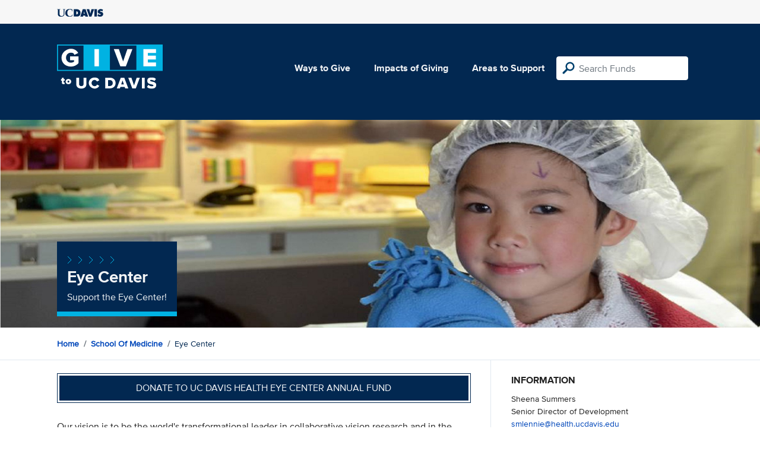

--- FILE ---
content_type: text/html; charset=utf-8
request_url: https://give.ucdavis.edu/MOPH?appeal=17442
body_size: 3974
content:




<!DOCTYPE html>
<html lang="en">
<head>
    <meta charset="utf-8">
    <title>Give UC Davis - Eye Center</title>
    <meta name="viewport" content="width=device-width, initial-scale=1.0">
    <meta name="description" content="Donate to the University of California at Davis">
    <meta property="og:description" content="Support the Eye Center!" />
    <meta property="og:title" content="Eye Center" />
    <meta property="og:image" content="https://givingserviceproduction.blob.core.windows.net/giveupload/e04f6de4-bcb9-4446-a8bb-932e3923a8e6-eye-center-small.jpg" />
    <meta name="twitter:card" content="photo">
    <meta name="twitter:site" content="&#64;srkirkland">
    <meta name="twitter:title" content="Support the Eye Center!">
    <meta name="twitter:image:src" content="https://givingserviceproduction.blob.core.windows.net/giveupload/e04f6de4-bcb9-4446-a8bb-932e3923a8e6-eye-center-small.jpg">

    <!-- Style Preprocessor Thingy -->
    <script src="/bundles/css-browser-selector?v=wxpxockR6AdiqJLxd3fmMdjZnPaqb_T2IQGHO1jg0Ys1"></script>


    <!-- Le styles -->
    <link href="/Content/styles?v=ts-Cup2idkRw86d8ZqwruGmva_KTyho8OCCTjg57kdA1" rel="stylesheet"/>


    <!-- Fav and touch icons -->
    <link rel="shortcut icon" href='/favicon.ico?v2'>
    <link rel="apple-touch-icon" href='/content/images/apple-touch-icon.png?v2'>

    <link href="https://doublethedonation.com/api/css/ddplugin.css" rel="stylesheet" />

    <!-- Google Tag Manager -->
    <script nonce="99b59e0cb5c057d70f5571a95a847d6ff7c4985d2b004d73f178d71fdb9070e4">(function(w,d,s,l,i){w[l]=w[l]||[];w[l].push({'gtm.start':
    new Date().getTime(),event:'gtm.js'});var f=d.getElementsByTagName(s)[0],
    j=d.createElement(s),dl=l!='dataLayer'?'&l='+l:'';j.async=true;j.src=
    'https://www.googletagmanager.com/gtm.js?id='+i+dl;f.parentNode.insertBefore(j,f);
    })(window,document,'script','dataLayer','GTM-PSBL2QQ');</script>
    <!-- End Google Tag Manager -->



    
</head>

<body>
<!-- Google Tag Manager (noscript) -->
<noscript><iframe src="https://www.googletagmanager.com/ns.html?id=GTM-PSBL2QQ"
height="0" width="0" style="display:none;visibility:hidden"></iframe></noscript>
<!-- End Google Tag Manager (noscript) -->

<div class="pagewrap">
    <header>
        <div class="container">
            <div class="row justify-content-between align-items-center">
                <div class="col">
                    <a target="_blank" href="https://ucdavis.edu">
                        <img class="img-fluid ucdavis-logo" src="/Content/images/ucdavis_blue.svg" alt="UC Davis" />
                    </a>
                </div>
            </div>
        </div>
    </header>

<div class="navbar">
  <div class="container">
    <div class="row">
        <div class="col-12 col-sm-6 col-md-5 col-lg-4 nav-brand">
            <a class="logo" href="/"><img src="/Content/images/logo-mark.svg?v=2025d" style="margin-top:15px; height:75px"  alt="logo mark"></a>
        </div>
      
      <div class="nav-content">
        <ul class="navbar-nav">
          <li class="nav-item">
            <a target="_blank" href="https://giving.ucdavis.edu/ways-to-give">Ways to Give</a>
          </li>
          <li class="nav-item">
            <a target="_blank" href="https://giving.ucdavis.edu/impacts-giving">Impacts of Giving</a>
          </li>
          <li class="nav-item">
            <a href="/Area?appeal=17442">Areas to Support</a>
          </li>
        </ul>
        <form action="/Search/Results?appeal=17442" method="GET">
          <input type="hidden" name="appeal" value="17442" />
          <input type="hidden" name="donor" />
          <input type="hidden" name="amount" />
          <input type="hidden" name="recurring" />
          <input type="search" id="search" name="q" class="form-control nav-search" placeholder="Search Funds" />
        </form>
      
        
      </div>
    </div>
  </div>
</div>

    <div class="container" id="search-results" style="display: none;">
        <div class="well well-sm">
            <h4>Search results</h4>
            <div class="row" id="results-row"></div>
        </div>
    </div>

    



<div class="banner--areas" style="background-image:url(https://givingserviceproduction.blob.core.windows.net/giveupload/e04f6de4-bcb9-4446-a8bb-932e3923a8e6-eye-center-orig.jpg);">
    <div class="container">
        <div class="row">
            <div class="banner--fund-title">
                <img src="/Content/images/caret-tahoe-symbol.svg" alt="micropattern of carets">
                <h1>Eye Center</h1>
                <p class="fund_description">Support the Eye Center!</p>
            </div>
        </div>
    </div>
</div>

<div class="breadcrumb-container">
    <div class="container">
        <div class="row align-items-top">
            <div class="col-12">
                <ul class="breadcrumb">
                    <li class="breadcrumb-item">
                         <a href="/">Home</a>
                    </li>
                    <li class="breadcrumb-item">
                        <a href="/MEDI?appeal=17442">School of Medicine </a>
                    </li>
                    <li class="breadcrumb-item">
                    Eye Center
                    </li>
                </ul>
            </div>
        </div>
    </div>
</div>

<div class="main-content">
    <div class="container">
        <div class="row">
            <div class="col-12 col-lg-8 main-left">
                            <a class="btn btn--blue-filled btn-full" href="https://giveto.ucdavis.edu/campaigns/49377/donations/new?value=100&amp;appeal_code=W2026&amp;hide_appeal_code=1&amp;designation_id=342240">
                                Donate to UC Davis Health Eye Center Annual Fund 
                            </a>
                        <div class="areas_details">

                        <div class="description"><p>Our vision is to be the world's transformational leader in collaborative vision research and in the development of cures for blinding eye disease from cornea to cortex.</p>

<p>We will realize our vision through pioneering collaborative vision research, providing state-of-the-art, world-class eye care, and training superbly prepared ophthalmologists and vision scientists.</p>

<p>Your gift today will make a difference in the lives of our patients and help our physicians and researchers find new ways to treat eye disease.</p>

<p><strong>TO MAKE A GIFT BY MAIL</strong>, please make a check payable to UC Davis Foundation and mail it to UC Davis Health Sciences Development &amp; Alumni Relations PO Box 160186, Sacramento, CA 95816. <strong>In the check memo line</strong>, please indicate the name of the fund your gift supports.</p>
</div>
                       
                        </div>
                        
                        <div class="area_search">
                            <!-- <h4>Search within Eye Center</h4> -->
                            <form class="d-flex" role="form" action="/Search/Results?appeal=17442" method="GET">
                                        
                                <label class="sr-only" for="search">Search within Eye Center</label>
                                <input type="hidden" name="areaCode" value="MOPH" />
                                <input id="searchParentArea" name="searchParentArea" type="hidden" value="False" />
                                <input type="hidden" name="appeal" value="17442" />
                                <input type="hidden" name="donor" />
                                <input type="hidden" name="amount" />
                                <input type="hidden" name="recurring" />
                                <input type="search" class="form-control area-input" id="search" name="q" placeholder="Search Eye Center">
                                <input class="btn" type="submit" value="Search" name="search">
                                        
                            </form>
                        </div>
                   
                        <div class="areas_associated">
                                <h3>Associated Funds</h3>
                                <ul class="associated-list">
                                        <li>
                                            <a href="/MOPH/05271?appeal=17442">Byron Demorest Pediatric Ophthalmology Fund</a>
                                        </li>
                                        <li>
                                            <a href="/MOPH/125532?appeal=17442">Dr. Mark Mannis Endowed Education Fund</a>
                                        </li>
                                        <li>
                                            <a href="/MOPH/INVESUP?appeal=17442">Eye Center Early-Stage Investigators Support Fund</a>
                                        </li>
                                        <li>
                                            <a href="/MOPH/324495?appeal=17442">Glaucoma Research</a>
                                        </li>
                                        <li>
                                            <a href="/MOPH/125137?appeal=17442">Ivan R. Schwab, M.D. Comparative Ophthalmology Advancement Endowed Fund</a>
                                        </li>
                                        <li>
                                            <a href="/MOPH/325612?appeal=17442">James Ruben M.D. Memorial Fund in Pediatric Ophthalmology</a>
                                        </li>
                                        <li>
                                            <a href="/MOPH/123857?appeal=17442">Larry and Mary Kay Hjelmeland Fund for Basic Research in Ophthalmology</a>
                                        </li>
                                        <li>
                                            <a href="/MOPH/125896?appeal=17442">Linda J. Margulies, M.D. Endowed Fund for Resident Education</a>
                                        </li>
                                        <li>
                                            <a href="/MOPH/125462?appeal=17442">Mark J. Mannis, M.D., Honorary Endowed Professorship in Ophthalmology and Vision Science</a>
                                        </li>
                                        <li>
                                            <a href="/MOPH/325838?appeal=17442">Nancy Keltner Memorial Research Fund</a>
                                        </li>
                                        <li>
                                            <a href="/MOPH/PEDGLAU?appeal=17442">Pediatric Glaucoma Fund</a>
                                        </li>
                                        <li>
                                            <a href="/MOPH/76953?appeal=17442">Pediatric Ophthalmology Patient Support Fund</a>
                                        </li>
                                        <li>
                                            <a href="/MOPH/325764?appeal=17442">Philip L. Levy, M.D. Memorial Fund</a>
                                        </li>
                                        <li>
                                            <a href="/MOPH/324829?appeal=17442">Teleophthalmology Program Support Fund</a>
                                        </li>
                                        <li>
                                            <a href="/MOPH/342240?appeal=17442">UC Davis Health Eye Center Annual Fund</a>
                                        </li>
                                        <li>
                                            <a href="/MOPH/DPTEDUR?appeal=17442">UC Davis Health Eye Center Education Fund</a>
                                        </li>
                                        <li>
                                            <a href="/MOPH/DPTSRSH?appeal=17442">UC Davis Health Eye Center Research Fund</a>
                                        </li>
                                        <li>
                                            <a href="/MOPH/EYEMEDS?appeal=17442">William and Ann Kohl Fund for Medical Student Resources</a>
                                        </li>
                                </ul>
                                                    </div>
                      
            </div>  
            <div class="col-12 col-lg-4 main-right">
                <div class="portlet">
                            <h2>Information</h2>
    <div class="portlet__contents">
    <p>
Sheena Summers<br/>

Senior Director of Development<br/>

                <a href="/cdn-cgi/l/email-protection#d4f4a7b9b8b1bababdb194bcb1b5b8a0bcfaa1b7b0b5a2bda7fab1b0a1"><span class="__cf_email__" data-cfemail="42312f2e272c2c2b27022a27232e362a6c37212623342b316c272637">[email&#160;protected]</span></a><br/>

916-878-9924 <span> (Phone)</span><br/>

</p>
    </div>

                </div>

                <div class="portlet">
                    <h2>Tags</h2>
                    <ul class="associated-list">
                            <li>
                                <a href="/Search/Tags/health?appeal=17442">health</a>
                            </li>
                            <li>
                                <a href="/Search/Tags/research?appeal=17442">research</a>
                            </li>
                            <li>
                                <a href="/Search/Tags/excellence?appeal=17442">excellence</a>
                            </li>
                    </ul>
                </div>
            </div>  
        </div>
    </div>
</div>



        
</div>

    <footer>
        <div class="container">
            <div class="row">
                <div class="col-md-3">
                    <img class="img-fluid ucdavis-logo" src="/Content/images/ucdavis_white.svg" alt="UC Davis"/>
                    
                    <p>
                        Copyright &copy; The Regents of the University of California, Davis campus. All rights reserved.
                        </p>
                </div>
                <div class="col-6 col-md-3">
                    <ul>
                        <li><a target="_blank" href="https://giving.ucdavis.edu/resources">Donor Resources</a></li>
                        <li><a target="_blank" href="https://giving.ucdavis.edu/resources/stewardship-award-program">Faculty &amp; Staff Stewardship Awards Program</a></li>
                        
                        <li><a target="_blank" href="https://giving.ucdavis.edu/resources/volunteers">Volunteers</a></li>
                        <li><a target="_blank" href="https://alumni.ucdavis.edu">UC Davis Alumni & Affiliate Relations</a></li>
                        <li><a target="_blank" href="https://giving.ucdavis.edu/privacy-policy">Privacy Policy</a></li>
                    </ul>
                </div>
                <div class="col-6 col-md-3">
                <ul>
                    <li><a target="_blank" href="https://giving.ucdavis.edu/foundation">UC Davis Foundation</a></li>
                    <li><a target="_blank" href="https://occr.ucdavis.edu/poc/">Principles of Community</a></li>
                    <li><a target="_blank" href="https://giving.ucdavis.edu/contact">Contact Us</a></li>
                    <li><a target="_blank" href="https://giving.ucdavis.edu/update-info">Update Your Contact Info</a></li>
                    </ul>
                </div>
                <div class="col-md-3">
                    <h3>University of California, Davis</h3>
                    <p>One Shields Avenue <br>
                    Davis, CA 95616-5270</p>
                    <br>
                    <h3>Development and Alumni Relations</h3>
                    <p>530-754-4438 <br>
                    <a class="email-link" href="/cdn-cgi/l/email-protection#a2c6c7d4c7cecdd2cfc7ccd6e2d7c1c6c3d4cbd18cc7c6d7"><span class="__cf_email__" data-cfemail="80e4e5f6e5eceff0ede5eef4c0f5e3e4e1f6e9f3aee5e4f5">[email&#160;protected]</span></a></p>
                    
                </div>

            </div>
        </div>
    </footer>

    <script data-cfasync="false" src="/cdn-cgi/scripts/5c5dd728/cloudflare-static/email-decode.min.js"></script><script id="search-result-template" type="text/x-handlebars-template">
        <div class="col-md-3">
            <div class="media">
                <a class="pull-left" href="{{location}}">
                    <i class="fa {{icon}} fa-4x"></i>
                </a>
                <div class="media-body">
                    <h4 class="media-heading">{{name}}</h4>
                    <p>{{description}}</p>
                </div>
            </div>
        </div>
    </script>
    
            


    <script src="//ajax.googleapis.com/ajax/libs/jquery/3.5.1/jquery.min.js"></script>
    <script src="/bundles/bootstrap?v=t4gwlYjXZzboCF6GVW3q03qwKSx1LL_wg9bHqDZs64Y1"></script>

    

    <script src="/bundles/jqueryval?v=MnOg6IEOn70hJy5AL_erbPyyKAb2p70aK8o8IGvwf201"></script>

    
    <script>
        $(function() {
            $('.description a').attr('target', '_blank');
        })
    </script>


    


</body>
</html>
